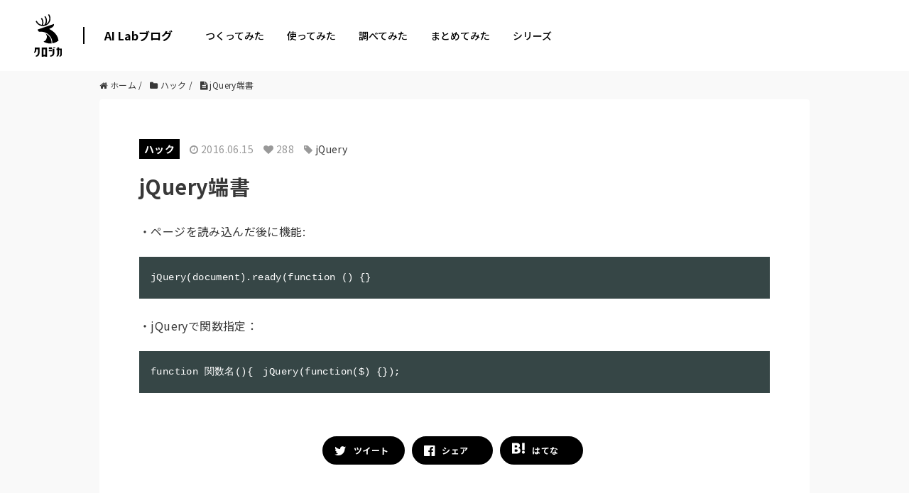

--- FILE ---
content_type: text/html; charset=UTF-8
request_url: https://tech.kurojica.com/archives/19901/
body_size: 2248
content:
<!DOCTYPE html>
<html lang="en">
<head>
    <meta charset="utf-8">
    <meta name="viewport" content="width=device-width, initial-scale=1">
    <title></title>
    <style>
        body {
            font-family: "Arial";
        }
    </style>
    <script type="text/javascript">
    window.awsWafCookieDomainList = [];
    window.gokuProps = {
"key":"AQIDAHjcYu/GjX+QlghicBgQ/7bFaQZ+m5FKCMDnO+vTbNg96AH8rhIMJ+z/0ZlnwNGCUsFTAAAAfjB8BgkqhkiG9w0BBwagbzBtAgEAMGgGCSqGSIb3DQEHATAeBglghkgBZQMEAS4wEQQM0xF1depSHZO07bzbAgEQgDtkDWjfu/iA1FFovrm1DbICsUAV04yfVyp7MT61DYp7EWM6jDnLUg9RkBp27QieKrX3EpH4gWzcP8WQoA==",
          "iv":"D549TgFDAQAAAV7M",
          "context":"[base64]/O2PRahweheK3Gc5vO96EVSz3lXqbOkq83AHCfPZ31XGBktlC2P8LBZH8dp2bzQghdC9uzIykc9fI7/r0gHrkbfVmzWy8/[base64]/uq2nB3bn+ll+Rn9OXMkU59B03AOywyAwGnaQVR7j4vldGWG8hfugtK1Bix5ulB4KO5dW0NAZM0ctbabT9lojHoPdJiCQbtyBsoukzm+19450nNGk2glmKZOse/WBG4XxdjIykgnu0rxxhUh40cU936iAcKsyfY205+Vw0DhsrGOO6ybiapWod7"
};
    </script>
    <script src="https://2c4b2a4d7815.abf2b790.us-east-2.token.awswaf.com/2c4b2a4d7815/767a3f756751/72b6b0b59f83/challenge.js"></script>
</head>
<body>
    <div id="challenge-container"></div>
    <script type="text/javascript">
        AwsWafIntegration.saveReferrer();
        AwsWafIntegration.checkForceRefresh().then((forceRefresh) => {
            if (forceRefresh) {
                AwsWafIntegration.forceRefreshToken().then(() => {
                    window.location.reload(true);
                });
            } else {
                AwsWafIntegration.getToken().then(() => {
                    window.location.reload(true);
                });
            }
        });
    </script>
    <noscript>
        <h1>JavaScript is disabled</h1>
        In order to continue, we need to verify that you're not a robot.
        This requires JavaScript. Enable JavaScript and then reload the page.
    </noscript>
</body>
</html>

--- FILE ---
content_type: text/html; charset=UTF-8
request_url: https://tech.kurojica.com/archives/19901/
body_size: 15113
content:
<!DOCTYPE HTML><html lang="ja"><head prefix="og: http://ogp.me/ns# fb: http://ogp.me/ns/fb# article: http://ogp.me/ns/article#"><meta charset="UTF-8"><meta name="viewport" content="width=device-width,initial-scale=1.0,minimum-scale=1.0,maximum-scale=1.0,user-scalable=0"><link rel="preconnect" href="https://fonts.gstatic.com" crossorigin /><link rel="preload" href="https://fonts.googleapis.com/css2?family=Noto+Sans+JP:wght@300;400;500;700;900&display=swap" as="style" /><link rel="stylesheet" href="https://fonts.googleapis.com/css2?family=Noto+Sans+JP:wght@300;400;500;700;900&display=swap" media="print" onload="this.media='all'" /> <!--[if lt IE 9]> <script src="http://html5shiv.googlecode.com/svn/trunk/html5.js"></script> <![endif]--><link media="all" href="https://tech.kurojica.com/wp-content/cache/autoptimize/css/autoptimize_7bdcc02c878b1ad1c83c2a830234aa35.css" rel="stylesheet"><link media="screen" href="https://tech.kurojica.com/wp-content/cache/autoptimize/css/autoptimize_00df71b5809d374b00ce03791ac8fac1.css" rel="stylesheet"><title>jQuery端書 | クロジカ</title><meta name="description" content="・ページを読み込んだ後に機能: ``` jQuery(document).ready(function ()" /><meta name="robots" content="max-image-preview:large" /><meta name="author" content="nakata"/><link rel="canonical" href="https://tech.kurojica.com/archives/19901/" /><meta name="generator" content="All in One SEO (AIOSEO) 4.8.7" /><meta property="og:locale" content="ja_JP" /><meta property="og:site_name" content="AI Labブログ | クロジカAI Labブログは、GPT（Generative Pre-trained Transformer）を活用して生産性向上を目指す技術ブログです。" /><meta property="og:type" content="article" /><meta property="og:title" content="jQuery端書 | クロジカ" /><meta property="og:description" content="・ページを読み込んだ後に機能: ``` jQuery(document).ready(function ()" /><meta property="og:url" content="https://tech.kurojica.com/archives/19901/" /><meta property="og:image" content="https://tech.kurojica.com/wp-content/uploads/2023/04/ogfile.png" /><meta property="og:image:secure_url" content="https://tech.kurojica.com/wp-content/uploads/2023/04/ogfile.png" /><meta property="og:image:width" content="1640" /><meta property="og:image:height" content="856" /><meta property="article:published_time" content="2016-06-15T06:28:59+00:00" /><meta property="article:modified_time" content="2016-06-15T06:28:59+00:00" /><meta name="twitter:card" content="summary_large_image" /><meta name="twitter:title" content="jQuery端書 | クロジカ" /><meta name="twitter:description" content="・ページを読み込んだ後に機能: ``` jQuery(document).ready(function ()" /><meta name="twitter:image" content="https://tech.kurojica.com/wp-content/uploads/2023/04/ogfile.png" /> <script type="application/ld+json" class="aioseo-schema">{"@context":"https:\/\/schema.org","@graph":[{"@type":"BlogPosting","@id":"https:\/\/tech.kurojica.com\/archives\/19901\/#blogposting","name":"jQuery\u7aef\u66f8 | \u30af\u30ed\u30b8\u30ab","headline":"jQuery\u7aef\u66f8","author":{"@id":"https:\/\/tech.kurojica.com\/archives\/author\/nakata\/#author"},"publisher":{"@id":"https:\/\/tech.kurojica.com\/#organization"},"datePublished":"2016-06-15T15:28:59+09:00","dateModified":"2016-06-15T15:28:59+09:00","inLanguage":"ja","mainEntityOfPage":{"@id":"https:\/\/tech.kurojica.com\/archives\/19901\/#webpage"},"isPartOf":{"@id":"https:\/\/tech.kurojica.com\/archives\/19901\/#webpage"},"articleSection":"\u30cf\u30c3\u30af, jQuery"},{"@type":"BreadcrumbList","@id":"https:\/\/tech.kurojica.com\/archives\/19901\/#breadcrumblist","itemListElement":[{"@type":"ListItem","@id":"https:\/\/tech.kurojica.com#listItem","position":1,"name":"Home","item":"https:\/\/tech.kurojica.com","nextItem":{"@type":"ListItem","@id":"https:\/\/tech.kurojica.com\/category\/hack\/#listItem","name":"\u30cf\u30c3\u30af"}},{"@type":"ListItem","@id":"https:\/\/tech.kurojica.com\/category\/hack\/#listItem","position":2,"name":"\u30cf\u30c3\u30af","item":"https:\/\/tech.kurojica.com\/category\/hack\/","nextItem":{"@type":"ListItem","@id":"https:\/\/tech.kurojica.com\/archives\/19901\/#listItem","name":"jQuery\u7aef\u66f8"},"previousItem":{"@type":"ListItem","@id":"https:\/\/tech.kurojica.com#listItem","name":"Home"}},{"@type":"ListItem","@id":"https:\/\/tech.kurojica.com\/archives\/19901\/#listItem","position":3,"name":"jQuery\u7aef\u66f8","previousItem":{"@type":"ListItem","@id":"https:\/\/tech.kurojica.com\/category\/hack\/#listItem","name":"\u30cf\u30c3\u30af"}}]},{"@type":"Organization","@id":"https:\/\/tech.kurojica.com\/#organization","name":"\u30af\u30ed\u30b8\u30ab","description":"\u30af\u30ed\u30b8\u30abAI Lab\u30d6\u30ed\u30b0\u306f\u3001GPT\uff08Generative Pre-trained Transformer\uff09\u3092\u6d3b\u7528\u3057\u3066\u751f\u7523\u6027\u5411\u4e0a\u3092\u76ee\u6307\u3059\u6280\u8853\u30d6\u30ed\u30b0\u3067\u3059\u3002","url":"https:\/\/tech.kurojica.com\/"},{"@type":"Person","@id":"https:\/\/tech.kurojica.com\/archives\/author\/nakata\/#author","url":"https:\/\/tech.kurojica.com\/archives\/author\/nakata\/","name":"nakata","image":{"@type":"ImageObject","@id":"https:\/\/tech.kurojica.com\/archives\/19901\/#authorImage","url":"https:\/\/secure.gravatar.com\/avatar\/ed63c41a0528dbc678adc37f3703d58f991ca20e9481da4643096b93f2877590?s=96&d=identicon&r=g","width":96,"height":96,"caption":"nakata"}},{"@type":"WebPage","@id":"https:\/\/tech.kurojica.com\/archives\/19901\/#webpage","url":"https:\/\/tech.kurojica.com\/archives\/19901\/","name":"jQuery\u7aef\u66f8 | \u30af\u30ed\u30b8\u30ab","description":"\u30fb\u30da\u30fc\u30b8\u3092\u8aad\u307f\u8fbc\u3093\u3060\u5f8c\u306b\u6a5f\u80fd: ``` jQuery(document).ready(function ()","inLanguage":"ja","isPartOf":{"@id":"https:\/\/tech.kurojica.com\/#website"},"breadcrumb":{"@id":"https:\/\/tech.kurojica.com\/archives\/19901\/#breadcrumblist"},"author":{"@id":"https:\/\/tech.kurojica.com\/archives\/author\/nakata\/#author"},"creator":{"@id":"https:\/\/tech.kurojica.com\/archives\/author\/nakata\/#author"},"datePublished":"2016-06-15T15:28:59+09:00","dateModified":"2016-06-15T15:28:59+09:00"},{"@type":"WebSite","@id":"https:\/\/tech.kurojica.com\/#website","url":"https:\/\/tech.kurojica.com\/","name":"\u30c6\u30c3\u30af\u30d6\u30ed\u30b0","description":"\u30af\u30ed\u30b8\u30abAI Lab\u30d6\u30ed\u30b0\u306f\u3001GPT\uff08Generative Pre-trained Transformer\uff09\u3092\u6d3b\u7528\u3057\u3066\u751f\u7523\u6027\u5411\u4e0a\u3092\u76ee\u6307\u3059\u6280\u8853\u30d6\u30ed\u30b0\u3067\u3059\u3002","inLanguage":"ja","publisher":{"@id":"https:\/\/tech.kurojica.com\/#organization"}}]}</script> <link rel='dns-prefetch' href='//tech.kurojica.com' /><link rel='dns-prefetch' href='//www.googletagmanager.com' /><link rel='dns-prefetch' href='//pagead2.googlesyndication.com' /> <script type="text/javascript" id="wpp-js" src="https://tech.kurojica.com/wp-content/plugins/wordpress-popular-posts/assets/js/wpp.min.js?ver=7.3.3" data-sampling="0" data-sampling-rate="10" data-api-url="https://tech.kurojica.com/wp-json/wordpress-popular-posts" data-post-id="19901" data-token="5cd750a0f6" data-lang="0" data-debug="0"></script> <script type="text/javascript">window._wpemojiSettings = {"baseUrl":"https:\/\/s.w.org\/images\/core\/emoji\/16.0.1\/72x72\/","ext":".png","svgUrl":"https:\/\/s.w.org\/images\/core\/emoji\/16.0.1\/svg\/","svgExt":".svg","source":{"concatemoji":"https:\/\/tech.kurojica.com\/wp-includes\/js\/wp-emoji-release.min.js?ver=6.8.2"}};
/*! This file is auto-generated */
!function(s,n){var o,i,e;function c(e){try{var t={supportTests:e,timestamp:(new Date).valueOf()};sessionStorage.setItem(o,JSON.stringify(t))}catch(e){}}function p(e,t,n){e.clearRect(0,0,e.canvas.width,e.canvas.height),e.fillText(t,0,0);var t=new Uint32Array(e.getImageData(0,0,e.canvas.width,e.canvas.height).data),a=(e.clearRect(0,0,e.canvas.width,e.canvas.height),e.fillText(n,0,0),new Uint32Array(e.getImageData(0,0,e.canvas.width,e.canvas.height).data));return t.every(function(e,t){return e===a[t]})}function u(e,t){e.clearRect(0,0,e.canvas.width,e.canvas.height),e.fillText(t,0,0);for(var n=e.getImageData(16,16,1,1),a=0;a<n.data.length;a++)if(0!==n.data[a])return!1;return!0}function f(e,t,n,a){switch(t){case"flag":return n(e,"\ud83c\udff3\ufe0f\u200d\u26a7\ufe0f","\ud83c\udff3\ufe0f\u200b\u26a7\ufe0f")?!1:!n(e,"\ud83c\udde8\ud83c\uddf6","\ud83c\udde8\u200b\ud83c\uddf6")&&!n(e,"\ud83c\udff4\udb40\udc67\udb40\udc62\udb40\udc65\udb40\udc6e\udb40\udc67\udb40\udc7f","\ud83c\udff4\u200b\udb40\udc67\u200b\udb40\udc62\u200b\udb40\udc65\u200b\udb40\udc6e\u200b\udb40\udc67\u200b\udb40\udc7f");case"emoji":return!a(e,"\ud83e\udedf")}return!1}function g(e,t,n,a){var r="undefined"!=typeof WorkerGlobalScope&&self instanceof WorkerGlobalScope?new OffscreenCanvas(300,150):s.createElement("canvas"),o=r.getContext("2d",{willReadFrequently:!0}),i=(o.textBaseline="top",o.font="600 32px Arial",{});return e.forEach(function(e){i[e]=t(o,e,n,a)}),i}function t(e){var t=s.createElement("script");t.src=e,t.defer=!0,s.head.appendChild(t)}"undefined"!=typeof Promise&&(o="wpEmojiSettingsSupports",i=["flag","emoji"],n.supports={everything:!0,everythingExceptFlag:!0},e=new Promise(function(e){s.addEventListener("DOMContentLoaded",e,{once:!0})}),new Promise(function(t){var n=function(){try{var e=JSON.parse(sessionStorage.getItem(o));if("object"==typeof e&&"number"==typeof e.timestamp&&(new Date).valueOf()<e.timestamp+604800&&"object"==typeof e.supportTests)return e.supportTests}catch(e){}return null}();if(!n){if("undefined"!=typeof Worker&&"undefined"!=typeof OffscreenCanvas&&"undefined"!=typeof URL&&URL.createObjectURL&&"undefined"!=typeof Blob)try{var e="postMessage("+g.toString()+"("+[JSON.stringify(i),f.toString(),p.toString(),u.toString()].join(",")+"));",a=new Blob([e],{type:"text/javascript"}),r=new Worker(URL.createObjectURL(a),{name:"wpTestEmojiSupports"});return void(r.onmessage=function(e){c(n=e.data),r.terminate(),t(n)})}catch(e){}c(n=g(i,f,p,u))}t(n)}).then(function(e){for(var t in e)n.supports[t]=e[t],n.supports.everything=n.supports.everything&&n.supports[t],"flag"!==t&&(n.supports.everythingExceptFlag=n.supports.everythingExceptFlag&&n.supports[t]);n.supports.everythingExceptFlag=n.supports.everythingExceptFlag&&!n.supports.flag,n.DOMReady=!1,n.readyCallback=function(){n.DOMReady=!0}}).then(function(){return e}).then(function(){var e;n.supports.everything||(n.readyCallback(),(e=n.source||{}).concatemoji?t(e.concatemoji):e.wpemoji&&e.twemoji&&(t(e.twemoji),t(e.wpemoji)))}))}((window,document),window._wpemojiSettings);</script> <link rel='stylesheet' id='base-css-css' href='https://tech.kurojica.com/wp-content/cache/autoptimize/css/autoptimize_single_a165584748b634866dcc0398b0fc9f90.css?ver=202601221141' type='text/css' media='all' /><link rel='stylesheet' id='main-css-css' href='https://tech.kurojica.com/wp-content/cache/autoptimize/css/autoptimize_single_49bc4d0ac4874c65c63a9d95abd25c5c.css?ver=202601221141' type='text/css' media='all' /><link rel="https://api.w.org/" href="https://tech.kurojica.com/wp-json/" /><link rel="alternate" title="JSON" type="application/json" href="https://tech.kurojica.com/wp-json/wp/v2/posts/19901" /><link rel="alternate" title="oEmbed (JSON)" type="application/json+oembed" href="https://tech.kurojica.com/wp-json/oembed/1.0/embed?url=https%3A%2F%2Ftech.kurojica.com%2Farchives%2F19901%2F" /><link rel="alternate" title="oEmbed (XML)" type="text/xml+oembed" href="https://tech.kurojica.com/wp-json/oembed/1.0/embed?url=https%3A%2F%2Ftech.kurojica.com%2Farchives%2F19901%2F&#038;format=xml" /><meta name="generator" content="Site Kit by Google 1.161.0" /><link rel="shortcut icon" href="https://tech.kurojica.com/wp-content/themes/techblog-www/assets/img/favicon.ico" /><link rel="apple-touch-icon" size="180x180" href="https://tech.kurojica.com/wp-content/themes/techblog-www/assets/img/apple-touch-icon.png"><meta name="google-adsense-platform-account" content="ca-host-pub-2644536267352236"><meta name="google-adsense-platform-domain" content="sitekit.withgoogle.com">  <script type="text/javascript" async="async" src="https://pagead2.googlesyndication.com/pagead/js/adsbygoogle.js?client=ca-pub-3720990486929514&amp;host=ca-host-pub-2644536267352236" crossorigin="anonymous"></script> <link rel="icon" href="https://tech.kurojica.com/wp-content/uploads/2023/04/cropped-favicon-32x32.png" sizes="32x32" /><link rel="icon" href="https://tech.kurojica.com/wp-content/uploads/2023/04/cropped-favicon-192x192.png" sizes="192x192" /><link rel="apple-touch-icon" href="https://tech.kurojica.com/wp-content/uploads/2023/04/cropped-favicon-180x180.png" /><meta name="msapplication-TileImage" content="https://tech.kurojica.com/wp-content/uploads/2023/04/cropped-favicon-270x270.png" />  <script>(function(w,d,s,l,i){w[l]=w[l]||[];w[l].push({'gtm.start':
new Date().getTime(),event:'gtm.js'});var f=d.getElementsByTagName(s)[0],
j=d.createElement(s),dl=l!='dataLayer'?'&l='+l:'';j.async=true;j.src=
'https://www.googletagmanager.com/gtm.js?id='+i+dl;f.parentNode.insertBefore(j,f);
})(window,document,'script','dataLayer','GTM-W3BCV98');</script> 
 <script async src='https://www.googletagmanager.com/gtag/js?id=AW-1031161823'></script> <script>window.dataLayer = window.dataLayer || [];
  function gtag(){dataLayer.push(arguments);}
  gtag('js', new Date());

  gtag('config', 'AW-1031161823');</script> <script type='text/javascript'>(function(i,s,o,g,r,a,m){i['GoogleAnalyticsObject']=r;i[r]=i[r]||function(){
		(i[r].q=i[r].q||[]).push(arguments)},i[r].l=1*new Date();a=s.createElement(o),
		m=s.getElementsByTagName(o)[0];a.async=1;a.src=g;m.parentNode.insertBefore(a,m)
	})(window,document,'script','//www.google-analytics.com/analytics.js','__gaTracker');

	__gaTracker('create', 'UA-11008420-23', 'auto');
	__gaTracker('set', 'forceSSL', true);
	__gaTracker('send','pageview');</script>  <script>(function(w,d,s,l,i){w[l]=w[l]||[];w[l].push({'gtm.start':
new Date().getTime(),event:'gtm.js'});var f=d.getElementsByTagName(s)[0],
j=d.createElement(s),dl=l!='dataLayer'?'&l='+l:'';j.async=true;j.src=
'https://www.googletagmanager.com/gtm.js?id='+i+dl;f.parentNode.insertBefore(j,f);
})(window,document,'script','dataLayer','GTM-TLP5PZ3');</script> </head><body id="#top" class="wp-singular post-template-default single single-post postid-19901 single-format-standard wp-theme-xeory_base wp-child-theme-techblog-www left-content default" itemschope="itemscope" itemtype="http://schema.org/WebPage"><div id="fb-root"></div> <script>(function(d, s, id) {
  var js, fjs = d.getElementsByTagName(s)[0];
  if (d.getElementById(id)) return;
  js = d.createElement(s); js.id = id;
  js.src = "//connect.facebook.net/ja_JP/sdk.js#xfbml=1&version=v2.8&appId=";
  fjs.parentNode.insertBefore(js, fjs);
}(document, 'script', 'facebook-jssdk'));</script> <div class="site-header mdl-layout__header mdl-color--white mdl-color-text--grey-800 mdl-layout--fixed-header mdl-layout__header--waterfall"><div class="site-header-inner mdl-layout__header-row"> <span class="site-title mdl-layout-title"> <a href="https://kurojica.com/" rel="home"> <img class="logo-image" src="https://tech.kurojica.com/wp-content/themes/techblog-www/assets/img/logoset.svg?022" alt="AI Labブログ" width="37" height="60"> </a> </span><div class="menu-title"><a href="https://tech.kurojica.com/" class="site-name hide-menu-mb">AI Labブログ</a><div class="navbar_toggle"><span class="site-name">AI Labブログ</span></div></div><div class="menu"><nav class="d-flex justify-content-between align-items-center"><ul><li class="menu-item hide-menu-pc"><a href="https://tech.kurojica.com/">ホーム</a></li><li class="menu-item menu-item-type-taxonomy menu-item-object-category menu-item-59299 build build"><a href="https://tech.kurojica.com/category/build/">つくってみた</a></li><li class="menu-item menu-item-type-taxonomy menu-item-object-category menu-item-59298 trial trial"><a href="https://tech.kurojica.com/category/trial/">使ってみた</a></li><li class="menu-item menu-item-type-taxonomy menu-item-object-category menu-item-59296 research research"><a href="https://tech.kurojica.com/category/research/">調べてみた</a></li><li class="menu-item menu-item-type-taxonomy menu-item-object-category menu-item-59297 summary summary"><a href="https://tech.kurojica.com/category/summary/">まとめてみた</a></li><li class="one_column menu-item menu-item-type-custom menu-item-object-custom menu-item-has-children menu-item-59300"><a href="https://kurojica.com/">シリーズ</a><ul class="sub-menu"><li class="menu-item menu-item-type-custom menu-item-object-custom menu-item-60335"><a href="https://kurojica.com/ai-document/">AI書類管理</a></li><li class="menu-item menu-item-type-custom menu-item-object-custom menu-item-60503"><a href="https://kurojica.com/storage/">AIストレージ管理</a></li><li class="menu-item menu-item-type-custom menu-item-object-custom menu-item-59519"><a href="https://kurojica.com/cloud/">生成AI管理</a></li><li class="menu-item menu-item-type-custom menu-item-object-custom menu-item-60459"><a href="https://kurojica.com/govcloud/">ガバメントクラウド管理</a></li><li class="menu-item menu-item-type-custom menu-item-object-custom menu-item-60653"><a href="https://kurojica.com/cybersecurity/">サイバーセキュリティ管理</a></li><li class="menu-item menu-item-type-custom menu-item-object-custom menu-item-59303"><a href="https://kurojica.com/server/">サーバー管理</a></li><li class="menu-item menu-item-type-custom menu-item-object-custom menu-item-59307"><a href="https://room.kurojica.com/">不動産管理</a></li><li class="menu-item menu-item-type-custom menu-item-object-custom menu-item-59301"><a href="https://kurojica.com/schedule/">スケジュール管理</a></li><li class="menu-item menu-item-type-custom menu-item-object-custom menu-item-59302"><a href="https://kurojica.com/invoice/">サブスク請求管理</a></li><li class="menu-item menu-item-type-custom menu-item-object-custom menu-item-60502"><a href="https://kurojica.com/recruitlp/">採用LP管理</a></li></ul></li></ul></nav></div></div></div><div id="content"><div class="wrap"><div id="main"  role="main" itemprop="mainContentOfPage" itemscope="itemscope" itemtype="http://schema.org/Blog"><div class="main-inner"><ol class="breadcrumb clearfix" itemscope itemtype="https://schema.org/BreadcrumbList"><li itemprop="itemListElement" itemscope itemtype="https://schema.org/ListItem"><a href="https://tech.kurojica.com" itemscope itemtype="https://schema.org/WebPage"
 itemprop="item" itemid="https://tech.kurojica.com"><i class="fa fa-home"></i> <span itemprop="name">ホーム</span></a> /<meta itemprop="position" content="1" /></li><li itemprop="itemListElement" itemscope itemtype="https://schema.org/ListItem"><a href="https://tech.kurojica.com/category/hack/" itemscope itemtype="https://schema.org/WebPage"
 itemprop="item" itemid="https://tech.kurojica.com/category/hack/"><i class="fa fa-folder"></i> <span itemprop="name">ハック</span></a> /<meta itemprop="position" content="2" /></li><li itemprop="itemListElement" itemscope itemtype="https://schema.org/ListItem"><i class="fa fa-file-text"></i> <span itemprop="name">jQuery端書</span><meta itemprop="position" content="3" /></li></ol><article id="post-19901" class="post-19901 post type-post status-publish format-standard hentry category-hack tag-jquery" itemscope="itemscope" itemtype="http://schema.org/BlogPosting"><header class="post-header"><ul class="post-meta list-inline"><li class="cat" id="cat-single"><a href="https://tech.kurojica.com/category/hack/" rel="category tag">ハック</a></li><li class="date updated" itemprop="datePublished" datetime="2016-06-15T15:28:59+09:00"><i class="fa fa-clock-o"></i> 2016.06.15</li><li class="views"><i class="fa fa-heart"></i> 288</li><li class="tag"><i class="fa fa-tag"></i> <a href="https://tech.kurojica.com/tag/jquery/" rel="tag">jQuery</a></li></ul><h1 class="post-title" itemprop="headline">jQuery端書</h1><div class="tshow mb40"><ul class="sns-btns label"><li class="sb-tweet"> <a target="_blank" href="https://twitter.com/share?text=jQuery端書 | AI Labブログ&amp;url=https://tech.kurojica.com/archives/19901/" onclick="popupWindow(this.href, 'sns', 555, 300); evSender('Share','Twitter','twitter-share'); return false;"><figure><i class="fa fa-twitter"></i></figure> <span>ツイート</span> </a></li><li class="sb-facebook"> <a target="_blank" href="https://www.facebook.com/sharer/sharer.php?u=https://tech.kurojica.com/archives/19901/" onclick="popupWindow(this.href, 'sns', 555, 400); evSender('Share','Facebook','facebook-share'); return false;"><figure><i class="fa fa-facebook-official"></i></figure> <span>シェア</span> </a></li><li class="sb-hatebu"> <a target="_blank" href="http://b.hatena.ne.jp/entry/https://tech.kurojica.com/archives/19901/" onclick="evSender('Share','Hatena','hatena-share')"><figure><svg xmlns="http://www.w3.org/2000/svg" xmlns:xlink="http://www.w3.org/1999/xlink" width="18" height="18" viewBox="0 0 355.004 300"><g><path class="fill" d="M280.009,0h70v200.005h-70V0z"/><path class="fill" d="M215.192,160.596c-11.844-13.239-28.314-20.683-49.443-22.288 c18.795-5.122,32.443-12.616,41.077-22.628c8.593-9.88,12.856-23.292,12.856-40.171c0-13.362-2.922-25.184-8.579-35.397 c-5.805-10.152-14.14-18.276-25.102-24.357c-9.586-5.274-20.98-8.994-34.262-11.188c-13.349-2.126-36.709-3.198-70.231-3.198H0 V298.63h83.976c33.737,0,58.064-1.182,72.94-3.441c14.863-2.337,27.334-6.27,37.428-11.662 c12.484-6.587,22.007-15.964,28.662-28.01c6.698-12.085,10.014-26.02,10.014-41.956 C233.017,191.514,227.079,173.798,215.192,160.596z M75.26,67.27h17.398c20.108,0,33.617,2.267,40.59,6.787 c6.877,4.542,10.388,12.38,10.388,23.547c0,10.745-3.733,18.313-11.118,22.751c-7.483,4.354-21.117,6.562-41.079,6.562H75.26 V67.27z M144.276,237.733c-7.916,4.862-21.557,7.251-40.696,7.251H75.265v-64.949h29.54c19.654,0,33.243,2.475,40.469,7.414 c7.343,4.942,10.955,13.665,10.955,26.191C156.226,224.85,152.263,232.899,144.276,237.733z"/><path class="fill" d="M315.014,220.003c-22.101,0-40.002,17.891-40.002,39.991 c0,22.1,17.902,40.006,40.002,40.006c22.072,0,39.99-17.906,39.99-40.006C355.004,237.894,337.088,220.003,315.014,220.003z"/></g></svg></figure> <span>はてな</span> </a></li></ul></div></header><section class="post-content" itemprop="text"><div class="markdown-body markdown-content"><p>・ページを読み込んだ後に機能:</p><pre class="prettyprint lang-" title="">jQuery(document).ready(function () {}
</pre><p>・jQueryで関数指定：</p><pre class="prettyprint lang-" title="">function 関数名(){　jQuery(function($) {});
</pre></div></section><footer class="post-footer"><ul class="sns-btns label"><li class="sb-tweet"> <a target="_blank" href="https://twitter.com/share?text=jQuery端書 | AI Labブログ&amp;url=https://tech.kurojica.com/archives/19901/" onclick="popupWindow(this.href, 'sns', 555, 300); evSender('Share','Twitter','twitter-share'); return false;"><figure><i class="fa fa-twitter"></i></figure> <span>ツイート</span> </a></li><li class="sb-facebook"> <a target="_blank" href="https://www.facebook.com/sharer/sharer.php?u=https://tech.kurojica.com/archives/19901/" onclick="popupWindow(this.href, 'sns', 555, 400); evSender('Share','Facebook','facebook-share'); return false;"><figure><i class="fa fa-facebook-official"></i></figure> <span>シェア</span> </a></li><li class="sb-hatebu"> <a target="_blank" href="http://b.hatena.ne.jp/entry/https://tech.kurojica.com/archives/19901/" onclick="evSender('Share','Hatena','hatena-share')"><figure><svg xmlns="http://www.w3.org/2000/svg" xmlns:xlink="http://www.w3.org/1999/xlink" width="18" height="18" viewBox="0 0 355.004 300"><g><path class="fill" d="M280.009,0h70v200.005h-70V0z"/><path class="fill" d="M215.192,160.596c-11.844-13.239-28.314-20.683-49.443-22.288 c18.795-5.122,32.443-12.616,41.077-22.628c8.593-9.88,12.856-23.292,12.856-40.171c0-13.362-2.922-25.184-8.579-35.397 c-5.805-10.152-14.14-18.276-25.102-24.357c-9.586-5.274-20.98-8.994-34.262-11.188c-13.349-2.126-36.709-3.198-70.231-3.198H0 V298.63h83.976c33.737,0,58.064-1.182,72.94-3.441c14.863-2.337,27.334-6.27,37.428-11.662 c12.484-6.587,22.007-15.964,28.662-28.01c6.698-12.085,10.014-26.02,10.014-41.956 C233.017,191.514,227.079,173.798,215.192,160.596z M75.26,67.27h17.398c20.108,0,33.617,2.267,40.59,6.787 c6.877,4.542,10.388,12.38,10.388,23.547c0,10.745-3.733,18.313-11.118,22.751c-7.483,4.354-21.117,6.562-41.079,6.562H75.26 V67.27z M144.276,237.733c-7.916,4.862-21.557,7.251-40.696,7.251H75.265v-64.949h29.54c19.654,0,33.243,2.475,40.469,7.414 c7.343,4.942,10.955,13.665,10.955,26.191C156.226,224.85,152.263,232.899,144.276,237.733z"/><path class="fill" d="M315.014,220.003c-22.101,0-40.002,17.891-40.002,39.991 c0,22.1,17.902,40.006,40.002,40.006c22.072,0,39.99-17.906,39.99-40.006C355.004,237.894,337.088,220.003,315.014,220.003z"/></g></svg></figure> <span>はてな</span> </a></li></ul></footer><aside class="post-author" itemprop="author" itemscope="itemscope" itemtype="http://schema.org/Person"><div class="post-author-inner"><div class="post-author-img"><div class="inner"> <a href="https://tech.kurojica.com/archives/author/nakata/"><img alt='' src="//tech.kurojica.com/wp-content/plugins/a3-lazy-load/assets/images/lazy_placeholder.gif" data-lazy-type="image" data-src='https://secure.gravatar.com/avatar/ed63c41a0528dbc678adc37f3703d58f991ca20e9481da4643096b93f2877590?s=80&#038;d=identicon&#038;r=g' srcset="" data-srcset='https://secure.gravatar.com/avatar/ed63c41a0528dbc678adc37f3703d58f991ca20e9481da4643096b93f2877590?s=160&#038;d=identicon&#038;r=g 2x' class='lazy lazy-hidden avatar avatar-80 photo' height='80' width='80' decoding='async'/><noscript><img alt='' src='https://secure.gravatar.com/avatar/ed63c41a0528dbc678adc37f3703d58f991ca20e9481da4643096b93f2877590?s=80&#038;d=identicon&#038;r=g' srcset='https://secure.gravatar.com/avatar/ed63c41a0528dbc678adc37f3703d58f991ca20e9481da4643096b93f2877590?s=160&#038;d=identicon&#038;r=g 2x' class='avatar avatar-80 photo' height='80' width='80' decoding='async'/></noscript></a></div></div><div class="post-author-meta"><h4 itemprop="name"><a href="https://tech.kurojica.com/archives/author/nakata/" title="Posts by nakata" rel="author">nakata</a></h4><ul class="post-author-url"></ul></div></div></aside><div class="related-posts"><h2>つくってみた！</h2><div class="row recommend_posts"><div class="col-12 col-sm-4 mb20"><a class="" href="https://tech.kurojica.com/archives/39454/"><span class="thumbnail"><img width="500" height="362" src="//tech.kurojica.com/wp-content/plugins/a3-lazy-load/assets/images/lazy_placeholder.gif" data-lazy-type="image" data-src="https://tech.kurojica.com/wp-content/uploads/2018/08/resized_1200_polly-500x362.jpg" class="lazy lazy-hidden attachment-medium size-medium wp-post-image" alt="Amazon Polly と Slack を使って  Alexa へ (物理的に) 話しかけるシステムを作ってみた" decoding="async" fetchpriority="high" srcset="" data-srcset="https://tech.kurojica.com/wp-content/uploads/2018/08/resized_1200_polly-500x362.jpg 500w, https://tech.kurojica.com/wp-content/uploads/2018/08/resized_1200_polly-1024x742.jpg 1024w, https://tech.kurojica.com/wp-content/uploads/2018/08/resized_1200_polly-768x556.jpg 768w, https://tech.kurojica.com/wp-content/uploads/2018/08/resized_1200_polly-296x214.jpg 296w, https://tech.kurojica.com/wp-content/uploads/2018/08/resized_1200_polly-282x204.jpg 282w, https://tech.kurojica.com/wp-content/uploads/2018/08/resized_1200_polly.jpg 1200w" sizes="(max-width: 500px) 100vw, 500px" /><noscript><img width="500" height="362" src="https://tech.kurojica.com/wp-content/uploads/2018/08/resized_1200_polly-500x362.jpg" class="attachment-medium size-medium wp-post-image" alt="Amazon Polly と Slack を使って  Alexa へ (物理的に) 話しかけるシステムを作ってみた" decoding="async" fetchpriority="high" srcset="https://tech.kurojica.com/wp-content/uploads/2018/08/resized_1200_polly-500x362.jpg 500w, https://tech.kurojica.com/wp-content/uploads/2018/08/resized_1200_polly-1024x742.jpg 1024w, https://tech.kurojica.com/wp-content/uploads/2018/08/resized_1200_polly-768x556.jpg 768w, https://tech.kurojica.com/wp-content/uploads/2018/08/resized_1200_polly-296x214.jpg 296w, https://tech.kurojica.com/wp-content/uploads/2018/08/resized_1200_polly-282x204.jpg 282w, https://tech.kurojica.com/wp-content/uploads/2018/08/resized_1200_polly.jpg 1200w" sizes="(max-width: 500px) 100vw, 500px" /></noscript></span>Amazon Polly と Slack を使って  Alexa へ (物理的に) 話しかけるシステムを作ってみた</a></div><div class="col-12 col-sm-4 mb20"><a class="" href="https://tech.kurojica.com/archives/47312/"><span class="thumbnail"><img width="500" height="339" src="//tech.kurojica.com/wp-content/plugins/a3-lazy-load/assets/images/lazy_placeholder.gif" data-lazy-type="image" data-src="https://tech.kurojica.com/wp-content/uploads/2018/11/wcmonitor-eyecatch-500x339.png" class="lazy lazy-hidden attachment-medium size-medium wp-post-image" alt="社内のトイレ難民解決！トイレ空き状況確認システムを作ってみた" decoding="async" srcset="" data-srcset="https://tech.kurojica.com/wp-content/uploads/2018/11/wcmonitor-eyecatch-500x339.png 500w, https://tech.kurojica.com/wp-content/uploads/2018/11/wcmonitor-eyecatch-768x521.png 768w, https://tech.kurojica.com/wp-content/uploads/2018/11/wcmonitor-eyecatch.png 1024w, https://tech.kurojica.com/wp-content/uploads/2018/11/wcmonitor-eyecatch-304x206.png 304w, https://tech.kurojica.com/wp-content/uploads/2018/11/wcmonitor-eyecatch-282x191.png 282w" sizes="(max-width: 500px) 100vw, 500px" /><noscript><img width="500" height="339" src="https://tech.kurojica.com/wp-content/uploads/2018/11/wcmonitor-eyecatch-500x339.png" class="attachment-medium size-medium wp-post-image" alt="社内のトイレ難民解決！トイレ空き状況確認システムを作ってみた" decoding="async" srcset="https://tech.kurojica.com/wp-content/uploads/2018/11/wcmonitor-eyecatch-500x339.png 500w, https://tech.kurojica.com/wp-content/uploads/2018/11/wcmonitor-eyecatch-768x521.png 768w, https://tech.kurojica.com/wp-content/uploads/2018/11/wcmonitor-eyecatch.png 1024w, https://tech.kurojica.com/wp-content/uploads/2018/11/wcmonitor-eyecatch-304x206.png 304w, https://tech.kurojica.com/wp-content/uploads/2018/11/wcmonitor-eyecatch-282x191.png 282w" sizes="(max-width: 500px) 100vw, 500px" /></noscript></span>社内のトイレ難民解決！トイレ空き状況確認システムを作ってみた</a></div><div class="col-12 col-sm-4 mb20"><a class="" href="https://tech.kurojica.com/archives/17251/"><span class="thumbnail"><img width="500" height="361" src="//tech.kurojica.com/wp-content/plugins/a3-lazy-load/assets/images/lazy_placeholder.gif" data-lazy-type="image" data-src="https://tech.kurojica.com/wp-content/uploads/2016/03/resized_1200-500x361.jpg" class="lazy lazy-hidden attachment-medium size-medium wp-post-image" alt="社長が「寒い寒い」というので社長席の温度をRaspberry Piで監視してみた。" decoding="async" loading="lazy" srcset="" data-srcset="https://tech.kurojica.com/wp-content/uploads/2016/03/resized_1200-500x361.jpg 500w, https://tech.kurojica.com/wp-content/uploads/2016/03/resized_1200-1024x740.jpg 1024w, https://tech.kurojica.com/wp-content/uploads/2016/03/resized_1200-768x555.jpg 768w, https://tech.kurojica.com/wp-content/uploads/2016/03/resized_1200-296x214.jpg 296w, https://tech.kurojica.com/wp-content/uploads/2016/03/resized_1200-282x204.jpg 282w, https://tech.kurojica.com/wp-content/uploads/2016/03/resized_1200.jpg 1200w" sizes="auto, (max-width: 500px) 100vw, 500px" /><noscript><img width="500" height="361" src="https://tech.kurojica.com/wp-content/uploads/2016/03/resized_1200-500x361.jpg" class="attachment-medium size-medium wp-post-image" alt="社長が「寒い寒い」というので社長席の温度をRaspberry Piで監視してみた。" decoding="async" loading="lazy" srcset="https://tech.kurojica.com/wp-content/uploads/2016/03/resized_1200-500x361.jpg 500w, https://tech.kurojica.com/wp-content/uploads/2016/03/resized_1200-1024x740.jpg 1024w, https://tech.kurojica.com/wp-content/uploads/2016/03/resized_1200-768x555.jpg 768w, https://tech.kurojica.com/wp-content/uploads/2016/03/resized_1200-296x214.jpg 296w, https://tech.kurojica.com/wp-content/uploads/2016/03/resized_1200-282x204.jpg 282w, https://tech.kurojica.com/wp-content/uploads/2016/03/resized_1200.jpg 1200w" sizes="auto, (max-width: 500px) 100vw, 500px" /></noscript></span>社長が「寒い寒い」というので社長席の温度をRaspberry Piで監視してみた。</a></div></div><h2>関連記事</h2><ul class="related-list"><li class="related-post"> <a href="https://tech.kurojica.com/archives/14825/">jQueryで背景画像を無限ループで回転させる</a></li><li class="related-post"> <a href="https://tech.kurojica.com/archives/15237/">投稿や固定ページなど投稿タイプ毎にjQueryの処理を分岐する</a></li><li class="related-post"> <a href="https://tech.kurojica.com/archives/15115/">[jQuery]上部ヘッダー固定＋ページ内リンクのずれを解消する</a></li><li class="related-post"> <a href="https://tech.kurojica.com/archives/24418/">シンプルなグラフを簡単に組み込める「jQuery Sparklines」</a></li><li class="related-post"> <a href="https://tech.kurojica.com/archives/21041/">jQueryでクリックでフェードイン・フェードアウトさせる</a></li><li class="related-post"> <a href="https://tech.kurojica.com/archives/5396/">レスポンシブ＆スワイプ操作に対応したスライダーjQueryプラグイン「bxSlider」</a></li></ul></div></div></div></div></div><footer class="site-footer" style="margin-bottom: 0!important;"><div class="mdl-mega-footer--top-section"><div class="s-menu"><div class="row"><div class="col-md-3 col-sm-3 col-xs-12 foot-menu"><ul><li class="menu-item menu-item-type-taxonomy menu-item-object-category menu-item-59295 build build"><a href="https://tech.kurojica.com/category/build/"><div class="foot_cat"><div class="foot_cat_title">つくってみた</div></div></a></li><li class="menu-item menu-item-type-taxonomy menu-item-object-category menu-item-59294 trial trial"><a href="https://tech.kurojica.com/category/trial/"><div class="foot_cat"><div class="foot_cat_title">使ってみた</div></div></a></li><li class="menu-item menu-item-type-taxonomy menu-item-object-category menu-item-59292 research research"><a href="https://tech.kurojica.com/category/research/"><div class="foot_cat"><div class="foot_cat_title">調べてみた</div></div></a></li><li class="menu-item menu-item-type-taxonomy menu-item-object-category menu-item-59293 summary summary"><a href="https://tech.kurojica.com/category/summary/"><div class="foot_cat"><div class="foot_cat_title">まとめてみた</div></div></a></li></ul></div></div></div><div class="g-menu d-flex justify-content-between align-items-end"><div class="g-link"><div class="foot_cat foot-margin"><div class="foot_cat_title mb0">シリーズ</div><ul class="d-flex"><li class="menu-item menu-item-type-custom menu-item-object-custom menu-item-60336"><a href="https://kurojica.com/ai-document/">AI書類管理</a></li><li class="menu-item menu-item-type-custom menu-item-object-custom menu-item-60504"><a href="https://kurojica.com/storage/">AIストレージ管理</a></li><li class="menu-item menu-item-type-custom menu-item-object-custom menu-item-59520"><a href="https://kurojica.com/cloud/">生成AI管理</a></li><li class="menu-item menu-item-type-custom menu-item-object-custom menu-item-60458"><a href="https://kurojica.com/govcloud/">ガバメントクラウド管理</a></li><li class="menu-item menu-item-type-custom menu-item-object-custom menu-item-60652"><a href="https://kurojica.com/cybersecurity/">サイバーセキュリティ管理</a></li><li class="menu-item menu-item-type-custom menu-item-object-custom menu-item-59286"><a href="https://kurojica.com/server/">サーバー管理</a></li><li class="menu-item menu-item-type-custom menu-item-object-custom menu-item-59289"><a href="https://room.kurojica.com/">不動産管理</a></li><li class="menu-item menu-item-type-custom menu-item-object-custom menu-item-59284"><a href="https://kurojica.com/schedule/">スケジュール管理</a></li><li class="menu-item menu-item-type-custom menu-item-object-custom menu-item-59285"><a href="https://kurojica.com/invoice/">サブスク請求管理</a></li><li class="menu-item menu-item-type-custom menu-item-object-custom menu-item-60505"><a href="https://kurojica.com/recruitlp/">採用LP管理</a></li></ul></div><div class="d-flex justify-content-left pc-reverse"><ul class="d-flex"><li class="menu-item menu-item-type-custom menu-item-object-custom menu-item-59279"><a href="https://kurojica.com/privacy">プライバシーポリシー</a></li><li class="menu-item menu-item-type-custom menu-item-object-custom menu-item-59280"><a href="https://kurojica.com/law">特定商取引法に基づく表記</a></li><li class="menu-item menu-item-type-custom menu-item-object-custom menu-item-59890"><a href="https://kurojica.com/blog/">ブログ</a></li><li class="menu-item menu-item-type-custom menu-item-object-custom menu-item-home menu-item-59281"><a href="https://tech.kurojica.com">技術情報</a></li><li class="menu-item menu-item-type-custom menu-item-object-custom menu-item-59282"><a target="_blank" href="https://www.wantedly.com/companies/towninc/projects">採用情報</a></li><li class="menu-item menu-item-type-custom menu-item-object-custom menu-item-59283"><a target="_blank" href="https://town.biz/">会社情報</a></li></ul><div class="site-copy">© TOWN, Inc.</div></div></div><div class="g-icon"> <a href="https://kurojica.com/" rel="home"> <img class="logomark" src="https://tech.kurojica.com/wp-content/themes/techblog-www/assets/img/logomark.svg" alt="クロジカ" width="68" height="14"> </a></div></div></div></footer> <script type="text/javascript">window._nslDOMReady = (function () {
                const executedCallbacks = new Set();
            
                return function (callback) {
                    /**
                    * Third parties might dispatch DOMContentLoaded events, so we need to ensure that we only run our callback once!
                    */
                    if (executedCallbacks.has(callback)) return;
            
                    const wrappedCallback = function () {
                        if (executedCallbacks.has(callback)) return;
                        executedCallbacks.add(callback);
                        callback();
                    };
            
                    if (document.readyState === "complete" || document.readyState === "interactive") {
                        wrappedCallback();
                    } else {
                        document.addEventListener("DOMContentLoaded", wrappedCallback);
                    }
                };
            })();</script><script type="text/javascript" src="https://tech.kurojica.com/wp-includes/js/jquery/jquery.min.js?ver=3.7.1" id="jquery-core-js"></script> <script type="text/javascript" src="https://tech.kurojica.com/wp-includes/js/jquery/jquery-migrate.min.js?ver=3.4.1" id="jquery-migrate-js"></script> <script type="text/javascript" id="toc-front-js-extra">var tocplus = {"smooth_scroll":"1","visibility_show":"\u8868\u793a","visibility_hide":"\u975e\u8868\u793a","width":"100%"};</script> <script type="text/javascript" src="https://tech.kurojica.com/wp-content/plugins/table-of-contents-plus/front.min.js?ver=2411.1" id="toc-front-js"></script> <script type="text/javascript" src="https://tech.kurojica.com/wp-content/plugins/wp-user-avatar/assets/flatpickr/flatpickr.min.js?ver=4.16.5" id="ppress-flatpickr-js"></script> <script type="text/javascript" src="https://tech.kurojica.com/wp-content/plugins/wp-user-avatar/assets/select2/select2.min.js?ver=4.16.5" id="ppress-select2-js"></script> <script type="text/javascript" id="ppress-frontend-script-js-extra">var pp_ajax_form = {"ajaxurl":"https:\/\/tech.kurojica.com\/wp-admin\/admin-ajax.php","confirm_delete":"Are you sure?","deleting_text":"Deleting...","deleting_error":"An error occurred. Please try again.","nonce":"581fb3c6dc","disable_ajax_form":"false","is_checkout":"0","is_checkout_tax_enabled":"0","is_checkout_autoscroll_enabled":"true"};</script> <script type="text/javascript" src="https://tech.kurojica.com/wp-content/plugins/wp-user-avatar/assets/js/frontend.min.js?ver=4.16.5" id="ppress-frontend-script-js"></script> <script type="text/javascript" src="https://tech.kurojica.com/wp-content/themes/techblog-www/assets/js/jquery.pagetop.js?ver=6.8.2" id="pagetop-js"></script> <script type="text/javascript" src="https://tech.kurojica.com/wp-content/themes/techblog-www/assets/js/scripts.js?ver=202601221141" id="common-script-js"></script> <script type="text/javascript" src="https://tech.kurojica.com/wp-content/themes/techblog-www/assets/js/footbanner-lp.js?ver=1746785058" id="footbanner_lp_js-js"></script> <script type="text/javascript" src="https://tech.kurojica.com/wp-content/plugins/simple-tags/assets/frontend/js/frontend.js?ver=3.37.4" id="taxopress-frontend-js-js"></script> <script type="text/javascript" src="https://tech.kurojica.com/wp-content/plugins/easy-fancybox/vendor/purify.min.js?ver=6.8.2" id="fancybox-purify-js"></script> <script type="text/javascript" id="jquery-fancybox-js-extra">var efb_i18n = {"close":"Close","next":"Next","prev":"Previous","startSlideshow":"Start slideshow","toggleSize":"Toggle size"};</script> <script type="text/javascript" src="https://tech.kurojica.com/wp-content/plugins/easy-fancybox/fancybox/1.5.4/jquery.fancybox.min.js?ver=6.8.2" id="jquery-fancybox-js"></script> <script type="text/javascript" id="jquery-fancybox-js-after">var fb_timeout, fb_opts={'autoScale':true,'showCloseButton':true,'margin':20,'pixelRatio':'false','centerOnScroll':true,'enableEscapeButton':true,'overlayShow':true,'hideOnOverlayClick':true,'minVpHeight':320,'disableCoreLightbox':'true','enableBlockControls':'true','fancybox_openBlockControls':'true' };
if(typeof easy_fancybox_handler==='undefined'){
var easy_fancybox_handler=function(){
jQuery([".nolightbox","a.wp-block-file__button","a.pin-it-button","a[href*='pinterest.com\/pin\/create']","a[href*='facebook.com\/share']","a[href*='twitter.com\/share']"].join(',')).addClass('nofancybox');
jQuery('a.fancybox-close').on('click',function(e){e.preventDefault();jQuery.fancybox.close()});
/* IMG */
						var unlinkedImageBlocks=jQuery(".wp-block-image > img:not(.nofancybox,figure.nofancybox>img)");
						unlinkedImageBlocks.wrap(function() {
							var href = jQuery( this ).attr( "src" );
							return "<a href='" + href + "'></a>";
						});
var fb_IMG_select=jQuery('a[href*=".jpg" i]:not(.nofancybox,li.nofancybox>a,figure.nofancybox>a),area[href*=".jpg" i]:not(.nofancybox),a[href*=".jpeg" i]:not(.nofancybox,li.nofancybox>a,figure.nofancybox>a),area[href*=".jpeg" i]:not(.nofancybox),a[href*=".png" i]:not(.nofancybox,li.nofancybox>a,figure.nofancybox>a),area[href*=".png" i]:not(.nofancybox),a[href*=".gif" i]:not(.nofancybox,li.nofancybox>a,figure.nofancybox>a),area[href*=".gif" i]:not(.nofancybox)');
fb_IMG_select.addClass('fancybox image');
var fb_IMG_sections=jQuery('.gallery,.wp-block-gallery,.tiled-gallery,.wp-block-jetpack-tiled-gallery,.ngg-galleryoverview,.ngg-imagebrowser,.nextgen_pro_blog_gallery,.nextgen_pro_film,.nextgen_pro_horizontal_filmstrip,.ngg-pro-masonry-wrapper,.ngg-pro-mosaic-container,.nextgen_pro_sidescroll,.nextgen_pro_slideshow,.nextgen_pro_thumbnail_grid,.tiled-gallery');
fb_IMG_sections.each(function(){jQuery(this).find(fb_IMG_select).attr('rel','gallery-'+fb_IMG_sections.index(this));});
jQuery('a.fancybox,area.fancybox,.fancybox>a').each(function(){jQuery(this).fancybox(jQuery.extend(true,{},fb_opts,{'transition':'elastic','easingIn':'easeOutBack','easingOut':'easeInBack','opacity':false,'hideOnContentClick':true,'titleShow':true,'titlePosition':'over','titleFromAlt':true,'showNavArrows':true,'enableKeyboardNav':true,'cyclic':false,'mouseWheel':'true'}))});
};};
jQuery(easy_fancybox_handler);jQuery(document).on('post-load',easy_fancybox_handler);</script> <script type="text/javascript" src="https://tech.kurojica.com/wp-content/plugins/easy-fancybox/vendor/jquery.mousewheel.min.js?ver=3.1.13" id="jquery-mousewheel-js"></script> <script type="text/javascript" id="jquery-lazyloadxt-js-extra">var a3_lazyload_params = {"apply_images":"1","apply_videos":"1"};</script> <script type="text/javascript" src="//tech.kurojica.com/wp-content/plugins/a3-lazy-load/assets/js/jquery.lazyloadxt.extra.min.js?ver=2.7.5" id="jquery-lazyloadxt-js"></script> <script type="text/javascript" src="//tech.kurojica.com/wp-content/plugins/a3-lazy-load/assets/js/jquery.lazyloadxt.srcset.min.js?ver=2.7.5" id="jquery-lazyloadxt-srcset-js"></script> <script type="text/javascript" id="jquery-lazyloadxt-extend-js-extra">var a3_lazyload_extend_params = {"edgeY":"0","horizontal_container_classnames":""};</script> <script type="text/javascript" src="//tech.kurojica.com/wp-content/plugins/a3-lazy-load/assets/js/jquery.lazyloadxt.extend.js?ver=2.7.5" id="jquery-lazyloadxt-extend-js"></script> <script type="speculationrules">{"prefetch":[{"source":"document","where":{"and":[{"href_matches":"\/*"},{"not":{"href_matches":["\/wp-*.php","\/wp-admin\/*","\/wp-content\/uploads\/*","\/wp-content\/*","\/wp-content\/plugins\/*","\/wp-content\/themes\/techblog-www\/*","\/wp-content\/themes\/xeory_base\/*","\/*\\?(.+)"]}},{"not":{"selector_matches":"a[rel~=\"nofollow\"]"}},{"not":{"selector_matches":".no-prefetch, .no-prefetch a"}}]},"eagerness":"conservative"}]}</script> <script src="https://apis.google.com/js/platform.js" async defer>{lang: 'ja'}</script> <script type="text/javascript">(function (undefined) {let scriptOptions={"_localizedStrings":{"redirect_overlay_title":"Hold On","redirect_overlay_text":"You are being redirected to another page,<br>it may take a few seconds.","webview_notification_text":"The selected provider doesn't support embedded browsers!"},"_targetWindow":"prefer-popup","_redirectOverlay":"overlay-with-spinner-and-message","_unsupportedWebviewBehavior":""};
/**
 * Used when Cross-Origin-Opener-Policy blocked the access to the opener. We can't have a reference of the opened windows, so we should attempt to refresh only the windows that has opened popups.
 */
window._nslHasOpenedPopup = false;
window._nslWebViewNoticeElement = null;

window.NSLPopup = function (url, title, w, h) {

    /**
     * Cross-Origin-Opener-Policy blocked the access to the opener
     */
    if (typeof BroadcastChannel === "function") {
        const _nslLoginBroadCastChannel = new BroadcastChannel('nsl_login_broadcast_channel');
        _nslLoginBroadCastChannel.onmessage = (event) => {
            if (window?._nslHasOpenedPopup && event.data?.action === 'redirect') {
                window._nslHasOpenedPopup = false;

                const url = event.data?.href;
                _nslLoginBroadCastChannel.close();
                if (typeof window.nslRedirect === 'function') {
                    window.nslRedirect(url);
                } else {
                    window.opener.location = url;
                }
            }
        };
    }

    const userAgent = navigator.userAgent,
        mobile = function () {
            return /\b(iPhone|iP[ao]d)/.test(userAgent) ||
                /\b(iP[ao]d)/.test(userAgent) ||
                /Android/i.test(userAgent) ||
                /Mobile/i.test(userAgent);
        },
        screenX = window.screenX !== undefined ? window.screenX : window.screenLeft,
        screenY = window.screenY !== undefined ? window.screenY : window.screenTop,
        outerWidth = window.outerWidth !== undefined ? window.outerWidth : document.documentElement.clientWidth,
        outerHeight = window.outerHeight !== undefined ? window.outerHeight : document.documentElement.clientHeight - 22,
        targetWidth = mobile() ? null : w,
        targetHeight = mobile() ? null : h,
        left = parseInt(screenX + (outerWidth - targetWidth) / 2, 10),
        right = parseInt(screenY + (outerHeight - targetHeight) / 2.5, 10),
        features = [];
    if (targetWidth !== null) {
        features.push('width=' + targetWidth);
    }
    if (targetHeight !== null) {
        features.push('height=' + targetHeight);
    }
    features.push('left=' + left);
    features.push('top=' + right);
    features.push('scrollbars=1');

    const newWindow = window.open(url, title, features.join(','));

    if (window.focus) {
        newWindow.focus();
    }

    window._nslHasOpenedPopup = true;

    return newWindow;
};

let isWebView = null;

function checkWebView() {
    if (isWebView === null) {
        function _detectOS(ua) {
            if (/Android/.test(ua)) {
                return "Android";
            } else if (/iPhone|iPad|iPod/.test(ua)) {
                return "iOS";
            } else if (/Windows/.test(ua)) {
                return "Windows";
            } else if (/Mac OS X/.test(ua)) {
                return "Mac";
            } else if (/CrOS/.test(ua)) {
                return "Chrome OS";
            } else if (/Firefox/.test(ua)) {
                return "Firefox OS";
            }
            return "";
        }

        function _detectBrowser(ua) {
            let android = /Android/.test(ua);

            if (/Opera Mini/.test(ua) || / OPR/.test(ua) || / OPT/.test(ua)) {
                return "Opera";
            } else if (/CriOS/.test(ua)) {
                return "Chrome for iOS";
            } else if (/Edge/.test(ua)) {
                return "Edge";
            } else if (android && /Silk\//.test(ua)) {
                return "Silk";
            } else if (/Chrome/.test(ua)) {
                return "Chrome";
            } else if (/Firefox/.test(ua)) {
                return "Firefox";
            } else if (android) {
                return "AOSP";
            } else if (/MSIE|Trident/.test(ua)) {
                return "IE";
            } else if (/Safari\//.test(ua)) {
                return "Safari";
            } else if (/AppleWebKit/.test(ua)) {
                return "WebKit";
            }
            return "";
        }

        function _detectBrowserVersion(ua, browser) {
            if (browser === "Opera") {
                return /Opera Mini/.test(ua) ? _getVersion(ua, "Opera Mini/") :
                    / OPR/.test(ua) ? _getVersion(ua, " OPR/") :
                        _getVersion(ua, " OPT/");
            } else if (browser === "Chrome for iOS") {
                return _getVersion(ua, "CriOS/");
            } else if (browser === "Edge") {
                return _getVersion(ua, "Edge/");
            } else if (browser === "Chrome") {
                return _getVersion(ua, "Chrome/");
            } else if (browser === "Firefox") {
                return _getVersion(ua, "Firefox/");
            } else if (browser === "Silk") {
                return _getVersion(ua, "Silk/");
            } else if (browser === "AOSP") {
                return _getVersion(ua, "Version/");
            } else if (browser === "IE") {
                return /IEMobile/.test(ua) ? _getVersion(ua, "IEMobile/") :
                    /MSIE/.test(ua) ? _getVersion(ua, "MSIE ")
                        :
                        _getVersion(ua, "rv:");
            } else if (browser === "Safari") {
                return _getVersion(ua, "Version/");
            } else if (browser === "WebKit") {
                return _getVersion(ua, "WebKit/");
            }
            return "0.0.0";
        }

        function _getVersion(ua, token) {
            try {
                return _normalizeSemverString(ua.split(token)[1].trim().split(/[^\w\.]/)[0]);
            } catch (o_O) {
            }
            return "0.0.0";
        }

        function _normalizeSemverString(version) {
            const ary = version.split(/[\._]/);
            return (parseInt(ary[0], 10) || 0) + "." +
                (parseInt(ary[1], 10) || 0) + "." +
                (parseInt(ary[2], 10) || 0);
        }

        function _isWebView(ua, os, browser, version, options) {
            switch (os + browser) {
                case "iOSSafari":
                    return false;
                case "iOSWebKit":
                    return _isWebView_iOS(options);
                case "AndroidAOSP":
                    return false;
                case "AndroidChrome":
                    return parseFloat(version) >= 42 ? /; wv/.test(ua) : /\d{2}\.0\.0/.test(version) ? true : _isWebView_Android(options);
            }
            return false;
        }

        function _isWebView_iOS(options) {
            const document = (window["document"] || {});

            if ("WEB_VIEW" in options) {
                return options["WEB_VIEW"];
            }
            return !("fullscreenEnabled" in document || "webkitFullscreenEnabled" in document || false);
        }

        function _isWebView_Android(options) {
            if ("WEB_VIEW" in options) {
                return options["WEB_VIEW"];
            }
            return !("requestFileSystem" in window || "webkitRequestFileSystem" in window || false);
        }

        const options = {},
            nav = window.navigator || {},
            ua = nav.userAgent || "",
            os = _detectOS(ua),
            browser = _detectBrowser(ua),
            browserVersion = _detectBrowserVersion(ua, browser);

        isWebView = _isWebView(ua, os, browser, browserVersion, options);
    }

    return isWebView;
}

function isAllowedWebViewForUserAgent(provider) {
    const facebookAllowedWebViews = [
        'Instagram',
        'FBAV',
        'FBAN'
    ];
    let whitelist = [];

    if (provider && provider === 'facebook') {
        whitelist = facebookAllowedWebViews;
    }

    const nav = window.navigator || {},
        ua = nav.userAgent || "";

    if (whitelist.length && ua.match(new RegExp(whitelist.join('|')))) {
        return true;
    }

    return false;
}

function disableButtonInWebView(providerButtonElement) {
    if (providerButtonElement) {
        providerButtonElement.classList.add('nsl-disabled-provider');
        providerButtonElement.setAttribute('href', '#');

        providerButtonElement.addEventListener('pointerdown', (e) => {
            if (!window._nslWebViewNoticeElement) {
                window._nslWebViewNoticeElement = document.createElement('div');
                window._nslWebViewNoticeElement.id = "nsl-notices-fallback";
                window._nslWebViewNoticeElement.addEventListener('pointerdown', function (e) {
                    this.parentNode.removeChild(this);
                    window._nslWebViewNoticeElement = null;
                });
                const webviewNoticeHTML = '<div class="error"><p>' + scriptOptions._localizedStrings.webview_notification_text + '</p></div>';

                window._nslWebViewNoticeElement.insertAdjacentHTML("afterbegin", webviewNoticeHTML);
                document.body.appendChild(window._nslWebViewNoticeElement);
            }
        });
    }

}

window._nslDOMReady(function () {

    window.nslRedirect = function (url) {
        if (scriptOptions._redirectOverlay) {
            const overlay = document.createElement('div');
            overlay.id = "nsl-redirect-overlay";
            let overlayHTML = '';
            const overlayContainer = "<div id='nsl-redirect-overlay-container'>",
                overlayContainerClose = "</div>",
                overlaySpinner = "<div id='nsl-redirect-overlay-spinner'></div>",
                overlayTitle = "<p id='nsl-redirect-overlay-title'>" + scriptOptions._localizedStrings.redirect_overlay_title + "</p>",
                overlayText = "<p id='nsl-redirect-overlay-text'>" + scriptOptions._localizedStrings.redirect_overlay_text + "</p>";

            switch (scriptOptions._redirectOverlay) {
                case "overlay-only":
                    break;
                case "overlay-with-spinner":
                    overlayHTML = overlayContainer + overlaySpinner + overlayContainerClose;
                    break;
                default:
                    overlayHTML = overlayContainer + overlaySpinner + overlayTitle + overlayText + overlayContainerClose;
                    break;
            }

            overlay.insertAdjacentHTML("afterbegin", overlayHTML);
            document.body.appendChild(overlay);
        }

        window.location = url;
    };

    let targetWindow = scriptOptions._targetWindow || 'prefer-popup',
        lastPopup = false;


    document.addEventListener('click', function (e) {
        if (e.target) {
            const buttonLinkElement = e.target.closest('a[data-plugin="nsl"][data-action="connect"]') || e.target.closest('a[data-plugin="nsl"][data-action="link"]');
            if (buttonLinkElement) {
                if (lastPopup && !lastPopup.closed) {
                    e.preventDefault();
                    lastPopup.focus();
                } else {

                    let href = buttonLinkElement.href,
                        success = false;
                    if (href.indexOf('?') !== -1) {
                        href += '&';
                    } else {
                        href += '?';
                    }

                    const redirectTo = buttonLinkElement.dataset.redirect;
                    if (redirectTo === 'current') {
                        href += 'redirect=' + encodeURIComponent(window.location.href) + '&';
                    } else if (redirectTo && redirectTo !== '') {
                        href += 'redirect=' + encodeURIComponent(redirectTo) + '&';
                    }

                    if (targetWindow !== 'prefer-same-window' && checkWebView()) {
                        targetWindow = 'prefer-same-window';
                    }

                    if (targetWindow === 'prefer-popup') {
                        lastPopup = NSLPopup(href + 'display=popup', 'nsl-social-connect', buttonLinkElement.dataset.popupwidth, buttonLinkElement.dataset.popupheight);
                        if (lastPopup) {
                            success = true;
                            e.preventDefault();
                        }
                    } else if (targetWindow === 'prefer-new-tab') {
                        const newTab = window.open(href + 'display=popup', '_blank');
                        if (newTab) {
                            if (window.focus) {
                                newTab.focus();
                            }
                            success = true;
                            window._nslHasOpenedPopup = true;
                            e.preventDefault();
                        }
                    }

                    if (!success) {
                        window.location = href;
                        e.preventDefault();
                    }
                }
            }
        }
    });

    let buttonCountChanged = false;

    const googleLoginButtons = document.querySelectorAll(' a[data-plugin="nsl"][data-provider="google"]');
    if (googleLoginButtons.length && checkWebView()) {
        googleLoginButtons.forEach(function (googleLoginButton) {
            if (scriptOptions._unsupportedWebviewBehavior === 'disable-button') {
                disableButtonInWebView(googleLoginButton);
            } else {
                googleLoginButton.remove();
                buttonCountChanged = true;
            }
        });
    }

    const facebookLoginButtons = document.querySelectorAll(' a[data-plugin="nsl"][data-provider="facebook"]');
    if (facebookLoginButtons.length && checkWebView() && /Android/.test(window.navigator.userAgent) && !isAllowedWebViewForUserAgent('facebook')) {
        facebookLoginButtons.forEach(function (facebookLoginButton) {
            if (scriptOptions._unsupportedWebviewBehavior === 'disable-button') {
                disableButtonInWebView(facebookLoginButton);
            } else {
                facebookLoginButton.remove();
                buttonCountChanged = true;
            }
        });
    }

    const separators = document.querySelectorAll('div.nsl-separator');
    if (buttonCountChanged && separators.length) {
        separators.forEach(function (separator) {
            const separatorParentNode = separator.parentNode;
            if (separatorParentNode) {
                const separatorButtonContainer = separatorParentNode.querySelector('div.nsl-container-buttons');
                if (separatorButtonContainer && !separatorButtonContainer.hasChildNodes()) {
                    separator.remove();
                }
            }
        })
    }
});})();</script><script>window.WebFontConfig = {
    google: {
      families: ['Material+Icons']
    },
    active: function() {
      sessionStorage.fonts = true;
    }
  };
  (function() {
    var wf = document.createElement('script');
    wf.src = 'https://ajax.googleapis.com/ajax/libs/webfont/1.6.26/webfont.js';
    wf.type = 'text/javascript';
    wf.async = 'true';
    var s = document.getElementsByTagName('script')[0];
    s.parentNode.insertBefore(wf, s);
  })();

  jQuery(document).ready(function() {
    var checkResize;
    jQuery(window).on('load resize', function() {
      clearTimeout(checkResize);
      checkResize = setTimeout(resizing, 100);
    });

    function resizing() {
      var w = jQuery(window).width();
      if (w > 768) {
        jQuery('.menu').removeClass('open');
      }
    }

    jQuery('.navbar_toggle').on('click', function() {
      jQuery(this).toggleClass('open');
      jQuery('.menu').toggleClass('open');
    });
    jQuery('.menu-item a').on('click', function() {
      jQuery('.navbar_toggle').removeClass('open');
      jQuery('.menu').removeClass('open');
    });

    jQuery('a[href*="#"]').click(function() {
      const speed = 400;
      const target = jQuery(this.hash === '#' || '' ? 'html' : this.hash)
      if (!target.length) return;
      const targetPos = target.offset().top;
      jQuery('html, body').animate({
        scrollTop: targetPos
      }, speed, 'swing');
      return false;
    });

  });</script> </body></html>